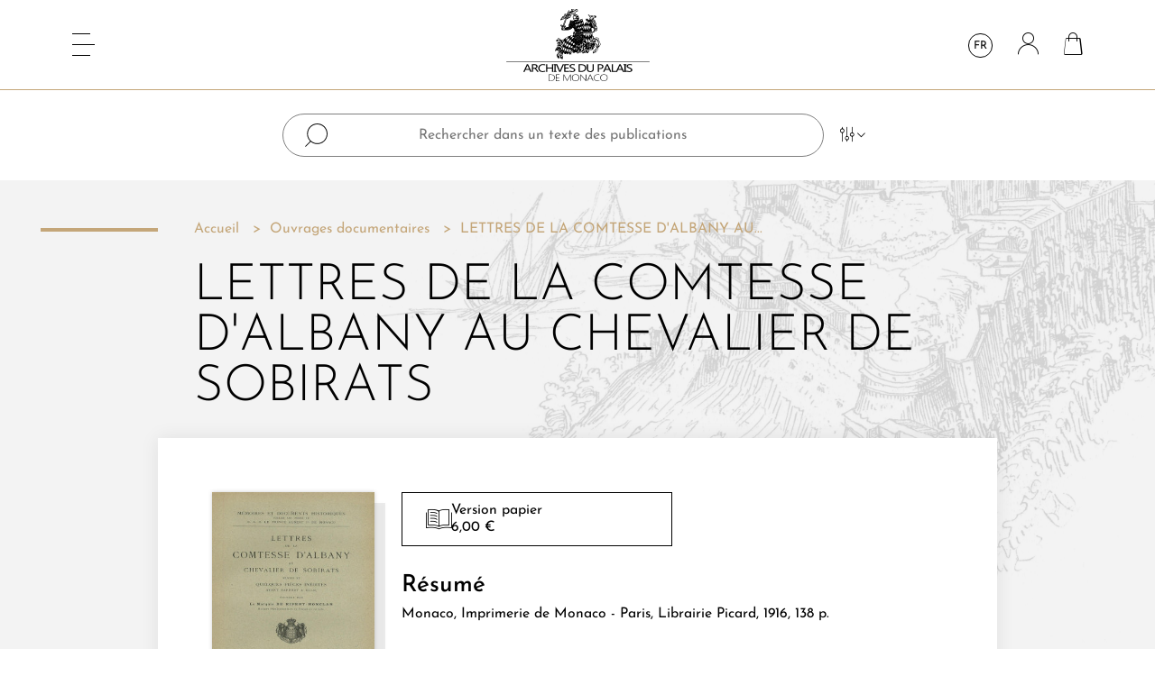

--- FILE ---
content_type: text/html; charset=utf-8
request_url: https://www.annales-monegasques.mc/fr/ouvrages-documentaires/102-lettres-de-la-comtesse-d-albany-au-chevalier-de-sobirats.html
body_size: 11632
content:
<!doctype html>
<html lang="fr-FR">

<head>
    
        
  <meta charset="utf-8">


  <meta http-equiv="x-ua-compatible" content="ie=edge">



  <title>LETTRES DE LA COMTESSE D&#039;ALBANY AU CHEVALIER DE SOBIRATS</title>
  
    
  
  <meta name="description" content="Monaco, Imprimerie de Monaco - Paris, Librairie Picard, 1916, 138 p.">
  <meta name="keywords" content="">
        <link rel="canonical" href="https://www.annales-monegasques.mc/fr/ouvrages-documentaires/102-lettres-de-la-comtesse-d-albany-au-chevalier-de-sobirats.html">
    
          <link rel="alternate" href="https://www.annales-monegasques.mc/fr/ouvrages-documentaires/102-lettres-de-la-comtesse-d-albany-au-chevalier-de-sobirats.html" hreflang="fr">
          <link rel="alternate" href="https://www.annales-monegasques.mc/en/non-fiction-books/102-lettres-de-la-comtesse-d-albany-au-chevalier-de-sobirats.html" hreflang="en-us">
          <link rel="alternate" href="https://www.annales-monegasques.mc/it/opere-informative/102-lettres-de-la-comtesse-d-albany-au-chevalier-de-sobirats.html" hreflang="it-IT">
      
  
  
    <script type="application/ld+json">
  {
    "@context": "https://schema.org",
    "@type": "Organization",
    "name" : "Annales monégasques",
    "url" : "https://www.annales-monegasques.mc/fr/"
         ,"logo": {
        "@type": "ImageObject",
        "url":"https://www.annales-monegasques.mc/img/logo-1646142311.jpg"
      }
      }
</script>

<script type="application/ld+json">
  {
    "@context": "https://schema.org",
    "@type": "WebPage",
    "isPartOf": {
      "@type": "WebSite",
      "url":  "https://www.annales-monegasques.mc/fr/",
      "name": "Annales monégasques"
    },
    "name": "LETTRES DE LA COMTESSE D&#039;ALBANY AU CHEVALIER DE SOBIRATS",
    "url":  "https://www.annales-monegasques.mc/fr/ouvrages-documentaires/102-lettres-de-la-comtesse-d-albany-au-chevalier-de-sobirats.html"
  }
</script>


  <script type="application/ld+json">
    {
      "@context": "https://schema.org",
      "@type": "BreadcrumbList",
      "itemListElement": [
                  {
            "@type": "ListItem",
            "position": 1,
            "name": "Accueil",
            "item": "https://www.annales-monegasques.mc/fr/"
          },                  {
            "@type": "ListItem",
            "position": 2,
            "name": "Ouvrages documentaires",
            "item": "https://www.annales-monegasques.mc/fr/4-ouvrages-documentaires"
          },                  {
            "@type": "ListItem",
            "position": 3,
            "name": "LETTRES DE LA COMTESSE D&#039;ALBANY AU CHEVALIER DE SOBIRATS",
            "item": "https://www.annales-monegasques.mc/fr/ouvrages-documentaires/102-lettres-de-la-comtesse-d-albany-au-chevalier-de-sobirats.html"
          }              ]
    }
  </script>
  
  
  
    <script type="application/ld+json">
  {
    "@context": "https://schema.org/",
    "@type": "Product",
    "name": "LETTRES DE LA COMTESSE D&#039;ALBANY AU CHEVALIER DE SOBIRATS",
    "description": "Monaco, Imprimerie de Monaco - Paris, Librairie Picard, 1916, 138 p.",
    "category": "Ouvrages documentaires",
    "image" :"https://www.annales-monegasques.mc/884-home_default/lettres-de-la-comtesse-d-albany-au-chevalier-de-sobirats.jpg",    "sku": "OD041",
    "mpn": "OD041"
        ,
    "brand": {
      "@type": "Brand",
      "name": "Annales monégasques"
    }
                ,
    "offers": {
      "@type": "Offer",
      "priceCurrency": "EUR",
      "name": "LETTRES DE LA COMTESSE D&#039;ALBANY AU CHEVALIER DE SOBIRATS",
      "price": "6",
      "url": "https://www.annales-monegasques.mc/fr/ouvrages-documentaires/102-lettres-de-la-comtesse-d-albany-au-chevalier-de-sobirats.html",
      "priceValidUntil": "2026-02-18",
              "image": ["https://www.annales-monegasques.mc/884-large_default/lettres-de-la-comtesse-d-albany-au-chevalier-de-sobirats.jpg"],
            "sku": "OD041",
      "mpn": "OD041",
                        "availability": "https://schema.org/InStock",
      "seller": {
        "@type": "Organization",
        "name": "Annales monégasques"
      }
    }
      }
</script>

  
  
    
  

  
    <meta property="og:title" content="LETTRES DE LA COMTESSE D&#039;ALBANY AU CHEVALIER DE SOBIRATS" />
    <meta property="og:description" content="Monaco, Imprimerie de Monaco - Paris, Librairie Picard, 1916, 138 p." />
    <meta property="og:url" content="https://www.annales-monegasques.mc/fr/ouvrages-documentaires/102-lettres-de-la-comtesse-d-albany-au-chevalier-de-sobirats.html" />
    <meta property="og:site_name" content="Annales monégasques" />
        



  <meta name="viewport" content="width=device-width, initial-scale=1">



  <link rel="icon" type="image/vnd.microsoft.icon" href="https://www.annales-monegasques.mc/img/favicon.ico?1652864719">
  <link rel="shortcut icon" type="image/x-icon" href="https://www.annales-monegasques.mc/img/favicon.ico?1652864719">



    <link rel="stylesheet" href="https://www.annales-monegasques.mc/themes/annales-monegasques/assets/cache/theme-f62e1f51.css" type="text/css" media="all">




  

  <script type="text/javascript">
        var elementRecaptcha = "<div class=\"recaptcha-text-center\" style=\"text-align: center\"><div class=\"g-recaptcha\" style=\"display: inline-block !important\" data-sitekey=\"6LexSYQfAAAAAIOdmhK0cZJEBoT4pyT_Pp-4FI7X\" data-theme=\"light\" data-size=\"normal\" data-callback=\"callbackRecaptcha\"><\/div><\/div>";
        var isPsVersion17 = true;
        var isPsVersion8 = true;
        var matomomodule = {"url":"https:\/\/analytics.annales-monegasques.mc\/","siteid":"1","ecomTracking":"1","disableCookies":"1","trackUserIDs":"0","product":{"sku":"OD041","name":"LETTRES DE LA COMTESSE D'ALBANY AU CHEVALIER DE SOBIRATS","category":"Ouvrages documentaires","price":6},"cart":{"products":[],"totalprice":0}};
        var prestashop = {"cart":{"products":[],"totals":{"total":{"type":"total","label":"Total","amount":0,"value":"0,00\u00a0\u20ac"},"total_including_tax":{"type":"total","label":"Total TTC\u00a0:","amount":0,"value":"0,00\u00a0\u20ac"},"total_excluding_tax":{"type":"total","label":"Total HT\u00a0:","amount":0,"value":"0,00\u00a0\u20ac"}},"subtotals":{"products":{"type":"products","label":"Sous-total","amount":0,"value":"0,00\u00a0\u20ac"},"discounts":null,"shipping":{"type":"shipping","label":"Livraison","amount":0,"value":""},"tax":null},"products_count":0,"summary_string":"0 articles","vouchers":{"allowed":1,"added":[]},"discounts":[],"minimalPurchase":0,"minimalPurchaseRequired":""},"currency":{"id":1,"name":"Euro","iso_code":"EUR","iso_code_num":"978","sign":"\u20ac"},"customer":{"lastname":null,"firstname":null,"email":null,"birthday":null,"newsletter":null,"newsletter_date_add":null,"optin":null,"website":null,"company":null,"siret":null,"ape":null,"is_logged":false,"gender":{"type":null,"name":null},"addresses":[]},"country":{"id_zone":9,"id_currency":0,"call_prefix":377,"iso_code":"MC","active":"1","contains_states":"0","need_identification_number":"0","need_zip_code":"1","zip_code_format":"980NN","display_tax_label":"1","name":"Monaco","id":147},"language":{"name":"Fran\u00e7ais (French)","iso_code":"fr","locale":"fr-FR","language_code":"fr","active":"1","is_rtl":"0","date_format_lite":"d\/m\/Y","date_format_full":"d\/m\/Y H:i:s","id":1},"page":{"title":"","canonical":"https:\/\/www.annales-monegasques.mc\/fr\/ouvrages-documentaires\/102-lettres-de-la-comtesse-d-albany-au-chevalier-de-sobirats.html","meta":{"title":"LETTRES DE LA COMTESSE D'ALBANY AU CHEVALIER DE SOBIRATS","description":"Monaco, Imprimerie de Monaco - Paris, Librairie Picard, 1916, 138 p.","keywords":"","robots":"index"},"page_name":"product","body_classes":{"lang-fr":true,"lang-rtl":false,"country-MC":true,"currency-EUR":true,"layout-full-width":true,"page-product":true,"tax-display-enabled":true,"page-customer-account":false,"product-id-102":true,"product-LETTRES DE LA COMTESSE D'ALBANY AU CHEVALIER DE SOBIRATS":true,"product-id-category-4":true,"product-id-manufacturer-0":true,"product-id-supplier-27":true,"product-available-for-order":true},"admin_notifications":[],"password-policy":{"feedbacks":{"0":"Tr\u00e8s faible","1":"Faible","2":"Moyenne","3":"Fort","4":"Tr\u00e8s fort","Straight rows of keys are easy to guess":"Les suites de touches sur le clavier sont faciles \u00e0 deviner","Short keyboard patterns are easy to guess":"Les mod\u00e8les courts sur le clavier sont faciles \u00e0 deviner.","Use a longer keyboard pattern with more turns":"Utilisez une combinaison de touches plus longue et plus complexe.","Repeats like \"aaa\" are easy to guess":"Les r\u00e9p\u00e9titions (ex. : \"aaa\") sont faciles \u00e0 deviner.","Repeats like \"abcabcabc\" are only slightly harder to guess than \"abc\"":"Les r\u00e9p\u00e9titions (ex. : \"abcabcabc\") sont seulement un peu plus difficiles \u00e0 deviner que \"abc\".","Sequences like abc or 6543 are easy to guess":"Les s\u00e9quences (ex. : abc ou 6543) sont faciles \u00e0 deviner.","Recent years are easy to guess":"Les ann\u00e9es r\u00e9centes sont faciles \u00e0 deviner.","Dates are often easy to guess":"Les dates sont souvent faciles \u00e0 deviner.","This is a top-10 common password":"Ce mot de passe figure parmi les 10 mots de passe les plus courants.","This is a top-100 common password":"Ce mot de passe figure parmi les 100 mots de passe les plus courants.","This is a very common password":"Ceci est un mot de passe tr\u00e8s courant.","This is similar to a commonly used password":"Ce mot de passe est similaire \u00e0 un mot de passe couramment utilis\u00e9.","A word by itself is easy to guess":"Un mot seul est facile \u00e0 deviner.","Names and surnames by themselves are easy to guess":"Les noms et les surnoms seuls sont faciles \u00e0 deviner.","Common names and surnames are easy to guess":"Les noms et les pr\u00e9noms courants sont faciles \u00e0 deviner.","Use a few words, avoid common phrases":"Utilisez quelques mots, \u00e9vitez les phrases courantes.","No need for symbols, digits, or uppercase letters":"Pas besoin de symboles, de chiffres ou de majuscules.","Avoid repeated words and characters":"\u00c9viter de r\u00e9p\u00e9ter les mots et les caract\u00e8res.","Avoid sequences":"\u00c9viter les s\u00e9quences.","Avoid recent years":"\u00c9vitez les ann\u00e9es r\u00e9centes.","Avoid years that are associated with you":"\u00c9vitez les ann\u00e9es qui vous sont associ\u00e9es.","Avoid dates and years that are associated with you":"\u00c9vitez les dates et les ann\u00e9es qui vous sont associ\u00e9es.","Capitalization doesn't help very much":"Les majuscules ne sont pas tr\u00e8s utiles.","All-uppercase is almost as easy to guess as all-lowercase":"Un mot de passe tout en majuscules est presque aussi facile \u00e0 deviner qu'un mot de passe tout en minuscules.","Reversed words aren't much harder to guess":"Les mots invers\u00e9s ne sont pas beaucoup plus difficiles \u00e0 deviner.","Predictable substitutions like '@' instead of 'a' don't help very much":"Les substitutions pr\u00e9visibles comme '\"@\" au lieu de \"a\" n'aident pas beaucoup.","Add another word or two. Uncommon words are better.":"Ajoutez un autre mot ou deux. Pr\u00e9f\u00e9rez les mots peu courants."}}},"shop":{"name":"Annales mon\u00e9gasques","logo":"https:\/\/www.annales-monegasques.mc\/img\/logo-1646142311.jpg","stores_icon":"https:\/\/www.annales-monegasques.mc\/img\/logo_stores.png","favicon":"https:\/\/www.annales-monegasques.mc\/img\/favicon.ico"},"core_js_public_path":"\/themes\/","urls":{"base_url":"https:\/\/www.annales-monegasques.mc\/","current_url":"https:\/\/www.annales-monegasques.mc\/fr\/ouvrages-documentaires\/102-lettres-de-la-comtesse-d-albany-au-chevalier-de-sobirats.html","shop_domain_url":"https:\/\/www.annales-monegasques.mc","img_ps_url":"https:\/\/www.annales-monegasques.mc\/img\/","img_cat_url":"https:\/\/www.annales-monegasques.mc\/img\/c\/","img_lang_url":"https:\/\/www.annales-monegasques.mc\/img\/l\/","img_prod_url":"https:\/\/www.annales-monegasques.mc\/img\/p\/","img_manu_url":"https:\/\/www.annales-monegasques.mc\/img\/m\/","img_sup_url":"https:\/\/www.annales-monegasques.mc\/img\/su\/","img_ship_url":"https:\/\/www.annales-monegasques.mc\/img\/s\/","img_store_url":"https:\/\/www.annales-monegasques.mc\/img\/st\/","img_col_url":"https:\/\/www.annales-monegasques.mc\/img\/co\/","img_url":"https:\/\/www.annales-monegasques.mc\/themes\/classic\/assets\/img\/","css_url":"https:\/\/www.annales-monegasques.mc\/themes\/classic\/assets\/css\/","js_url":"https:\/\/www.annales-monegasques.mc\/themes\/classic\/assets\/js\/","pic_url":"https:\/\/www.annales-monegasques.mc\/upload\/","theme_assets":"https:\/\/www.annales-monegasques.mc\/themes\/classic\/assets\/","theme_dir":"https:\/\/www.annales-monegasques.mc\/themes\/annales-monegasques\/","child_theme_assets":"https:\/\/www.annales-monegasques.mc\/themes\/annales-monegasques\/assets\/","child_img_url":"https:\/\/www.annales-monegasques.mc\/themes\/annales-monegasques\/assets\/img\/","child_css_url":"https:\/\/www.annales-monegasques.mc\/themes\/annales-monegasques\/assets\/css\/","child_js_url":"https:\/\/www.annales-monegasques.mc\/themes\/annales-monegasques\/assets\/js\/","pages":{"address":"https:\/\/www.annales-monegasques.mc\/fr\/adresse","addresses":"https:\/\/www.annales-monegasques.mc\/fr\/adresses","authentication":"https:\/\/www.annales-monegasques.mc\/fr\/connexion","manufacturer":"https:\/\/www.annales-monegasques.mc\/fr\/marques","cart":"https:\/\/www.annales-monegasques.mc\/fr\/panier","category":"https:\/\/www.annales-monegasques.mc\/fr\/index.php?controller=category","cms":"https:\/\/www.annales-monegasques.mc\/fr\/index.php?controller=cms","contact":"https:\/\/www.annales-monegasques.mc\/fr\/nous-contacter","discount":"https:\/\/www.annales-monegasques.mc\/fr\/reduction","guest_tracking":"https:\/\/www.annales-monegasques.mc\/fr\/suivi-commande-invite","history":"https:\/\/www.annales-monegasques.mc\/fr\/historique-commandes","identity":"https:\/\/www.annales-monegasques.mc\/fr\/identite","index":"https:\/\/www.annales-monegasques.mc\/fr\/","my_account":"https:\/\/www.annales-monegasques.mc\/fr\/mon-compte","order_confirmation":"https:\/\/www.annales-monegasques.mc\/fr\/confirmation-commande","order_detail":"https:\/\/www.annales-monegasques.mc\/fr\/index.php?controller=order-detail","order_follow":"https:\/\/www.annales-monegasques.mc\/fr\/suivi-commande","order":"https:\/\/www.annales-monegasques.mc\/fr\/commande","order_return":"https:\/\/www.annales-monegasques.mc\/fr\/index.php?controller=order-return","order_slip":"https:\/\/www.annales-monegasques.mc\/fr\/avoirs","pagenotfound":"https:\/\/www.annales-monegasques.mc\/fr\/page-introuvable","password":"https:\/\/www.annales-monegasques.mc\/fr\/recuperation-mot-de-passe","pdf_invoice":"https:\/\/www.annales-monegasques.mc\/fr\/index.php?controller=pdf-invoice","pdf_order_return":"https:\/\/www.annales-monegasques.mc\/fr\/index.php?controller=pdf-order-return","pdf_order_slip":"https:\/\/www.annales-monegasques.mc\/fr\/index.php?controller=pdf-order-slip","prices_drop":"https:\/\/www.annales-monegasques.mc\/fr\/promotions","product":"https:\/\/www.annales-monegasques.mc\/fr\/index.php?controller=product","registration":"https:\/\/www.annales-monegasques.mc\/fr\/index.php?controller=registration","search":"https:\/\/www.annales-monegasques.mc\/fr\/recherche","sitemap":"https:\/\/www.annales-monegasques.mc\/fr\/plan-site","stores":"https:\/\/www.annales-monegasques.mc\/fr\/magasins","supplier":"https:\/\/www.annales-monegasques.mc\/fr\/fournisseur","new_products":"https:\/\/www.annales-monegasques.mc\/fr\/nouveaux-produits","brands":"https:\/\/www.annales-monegasques.mc\/fr\/marques","register":"https:\/\/www.annales-monegasques.mc\/fr\/index.php?controller=registration","order_login":"https:\/\/www.annales-monegasques.mc\/fr\/commande?login=1"},"alternative_langs":{"fr":"https:\/\/www.annales-monegasques.mc\/fr\/ouvrages-documentaires\/102-lettres-de-la-comtesse-d-albany-au-chevalier-de-sobirats.html","en-us":"https:\/\/www.annales-monegasques.mc\/en\/non-fiction-books\/102-lettres-de-la-comtesse-d-albany-au-chevalier-de-sobirats.html","it-IT":"https:\/\/www.annales-monegasques.mc\/it\/opere-informative\/102-lettres-de-la-comtesse-d-albany-au-chevalier-de-sobirats.html"},"actions":{"logout":"https:\/\/www.annales-monegasques.mc\/fr\/?mylogout="},"no_picture_image":{"bySize":{"cart_default":{"url":"https:\/\/www.annales-monegasques.mc\/img\/p\/fr-default-cart_default.jpg","width":77,"height":100},"small_default":{"url":"https:\/\/www.annales-monegasques.mc\/img\/p\/fr-default-small_default.jpg","width":77,"height":100},"medium_default":{"url":"https:\/\/www.annales-monegasques.mc\/img\/p\/fr-default-medium_default.jpg","width":186,"height":240},"home_default":{"url":"https:\/\/www.annales-monegasques.mc\/img\/p\/fr-default-home_default.jpg","width":248,"height":320},"large_default":{"url":"https:\/\/www.annales-monegasques.mc\/img\/p\/fr-default-large_default.jpg","width":248,"height":320}},"small":{"url":"https:\/\/www.annales-monegasques.mc\/img\/p\/fr-default-cart_default.jpg","width":77,"height":100},"medium":{"url":"https:\/\/www.annales-monegasques.mc\/img\/p\/fr-default-medium_default.jpg","width":186,"height":240},"large":{"url":"https:\/\/www.annales-monegasques.mc\/img\/p\/fr-default-large_default.jpg","width":248,"height":320},"legend":""}},"configuration":{"display_taxes_label":true,"display_prices_tax_incl":true,"is_catalog":false,"show_prices":true,"opt_in":{"partner":false},"quantity_discount":{"type":"discount","label":"Remise sur prix unitaire"},"voucher_enabled":1,"return_enabled":0},"field_required":[],"breadcrumb":{"links":[{"title":"Accueil","url":"https:\/\/www.annales-monegasques.mc\/fr\/"},{"title":"Ouvrages documentaires","url":"https:\/\/www.annales-monegasques.mc\/fr\/4-ouvrages-documentaires"},{"title":"LETTRES DE LA COMTESSE D'ALBANY AU CHEVALIER DE SOBIRATS","url":"https:\/\/www.annales-monegasques.mc\/fr\/ouvrages-documentaires\/102-lettres-de-la-comtesse-d-albany-au-chevalier-de-sobirats.html"}],"count":3},"link":{"protocol_link":"https:\/\/","protocol_content":"https:\/\/"},"time":1770141328,"static_token":"72cfa2656df080e926de2b78ef995350","token":"f6c0192900fc87abdbcf7cb68c7786f3","debug":false};
        var psemailsubscription_subscription = "https:\/\/www.annales-monegasques.mc\/fr\/module\/ps_emailsubscription\/subscription";
        var psr_icon_color = "#F19D76";
        var recaptchaContactForm = "1";
        var recaptchaDataSiteKey = "6LexSYQfAAAAAIOdmhK0cZJEBoT4pyT_Pp-4FI7X";
        var recaptchaLoginForm = "1";
        var recaptchaRegistrationForm = "1";
        var recaptchaType = "1";
        var recaptchaVersion = "v2";
      </script>



  


    
    <meta property="og:type" content="product">
            <meta property="og:image" content="https://www.annales-monegasques.mc/884-large_default/lettres-de-la-comtesse-d-albany-au-chevalier-de-sobirats.jpg">
    
            <meta property="product:pretax_price:amount" content="6">
        <meta property="product:pretax_price:currency" content="EUR">
        <meta property="product:price:amount" content="6">
        <meta property="product:price:currency" content="EUR">
        
</head>

<body id="product" class="lang-fr country-mc currency-eur layout-full-width page-product tax-display-enabled product-id-102 product-lettres-de-la-comtesse-d-albany-au-chevalier-de-sobirats product-id-category-4 product-id-manufacturer-0 product-id-supplier-27 product-available-for-order">


    


<nav class="menu">
    

            <ul class="menu__content">
                            <li class="menu__content__item link
                        " id="lnk-accueil">
                                        <a href="/fr/" data-depth="0">
                        Accueil
                    </a>
                                                        </li>
                            <li class="menu__content__item link
                        " id="lnk-recherche">
                                        <a href="/fr/module/i2nsearch/search" data-depth="0">
                        Recherche
                    </a>
                                                        </li>
                            <li class="menu__content__item category
                        " id="category-3">
                                        <a href="https://www.annales-monegasques.mc/fr/3-annales-monegasques" data-depth="0">
                        Annales monégasques
                    </a>
                                            
            <ul class="menu__content__item__submenu">
                            <li class="menu__content__item__submenu__item cms-page
                        " id="cms-page-6">
                                        <a href="https://www.annales-monegasques.mc/fr/content/6-qui-sommes-nous" data-depth="1">
                        Qui sommes-nous ?
                    </a>
                                                                
                                    </li>
                            <li class="menu__content__item__submenu__item cms-page
                        " id="cms-page-7">
                                        <a href="https://www.annales-monegasques.mc/fr/content/7-comite-de-redaction" data-depth="1">
                        Comité de rédaction
                    </a>
                                                                
                                    </li>
                            <li class="menu__content__item__submenu__item cms-page
                        " id="cms-page-8">
                                        <a href="https://www.annales-monegasques.mc/fr/content/8-instructions-aux-auteurs" data-depth="1">
                        Instructions aux auteurs
                    </a>
                                                                
                                    </li>
                    </ul>
    
                                                        </li>
                            <li class="menu__content__item category
                        " id="category-4">
                                        <a href="https://www.annales-monegasques.mc/fr/4-ouvrages-documentaires" data-depth="0">
                        Ouvrages documentaires
                    </a>
                                                        </li>
                            <li class="menu__content__item link
                        " id="lnk-contact">
                                        <a href="/fr/nous-contacter" data-depth="0">
                        Contact
                    </a>
                                                        </li>
                    </ul>
    
    

            <ul class="menu__footer mb-0">
                            <li class="menu__footer__links__item cms-page id="cms-page-9">
                                        <a href="https://www.annales-monegasques.mc/fr/content/9-reseaux-et-partenaires" data-depth="0">
                        Réseaux et partenaires
                    </a>
                                                        </li>
                            <li class="menu__footer__links__item cms-page id="cms-page-10">
                                        <a href="https://www.annales-monegasques.mc/fr/content/10-mentions-legales" data-depth="0">
                        Mentions légales
                    </a>
                                                        </li>
                            <li class="menu__footer__links__item cms-page id="cms-page-11">
                                        <a href="https://www.annales-monegasques.mc/fr/content/11-conditions-generales" data-depth="0">
                        Conditions générales
                    </a>
                                                        </li>
                            <li class="menu__footer__links__item cms-page id="cms-page-12">
                                        <a href="https://www.annales-monegasques.mc/fr/content/12-credits" data-depth="0">
                        Crédits
                    </a>
                                                        </li>
                    </ul>
    
    <button class="menu__close"></button>
</nav>

<main class="main">
    
            

    <header id="header" class="header">
        
            


    <div class="header__nav">
        <div class="header__nav__hamburger">
            <button class="header__nav__hamburger__button" type="button">
                <span class="header__nav__hamburger__button__box">
                    <span class="header__nav__hamburger__button__box__inner"></span>
                </span>
            </button>
        </div>
        <div class="header__nav__search-mobile-action d-md-none">
            <span class="icon-search"></span>
        </div>
        <div class="header__nav__logo">
            
  <a href="https://www.annales-monegasques.mc/fr/">
    <img
      class="logo img-fluid"
      src="https://www.annales-monegasques.mc/img/logo-1646142311.jpg"
      alt="Annales monégasques"
      width="159"
      height="80">
  </a>

        </div>
        <div class="header__nav__actions">
            
                <div class="header__nav__actions__search header__nav__actions__search--desktop">
                    <span class="icon-search"></span>
                </div>
            
            <div class="header__nav__actions__language">
    <div class="dropdown">
        <button class="header__nav__actions__language__button" type="button" data-toggle="dropdown" aria-expanded="false" aria-label="Sélecteur de langue">
            fr
        </button>
        <ul class="dropdown-menu dropdown-animate" aria-labelledby="dropdownMenuButton1">
                                                                            <li>
                        <a href="https://www.annales-monegasques.mc/en/non-fiction-books/102-lettres-de-la-comtesse-d-albany-au-chevalier-de-sobirats.html" class="dropdown-item header__nav__actions__language__button" data-iso-code="en">en</a>
                    </li>
                                                                <li>
                        <a href="https://www.annales-monegasques.mc/it/opere-informative/102-lettres-de-la-comtesse-d-albany-au-chevalier-de-sobirats.html" class="dropdown-item header__nav__actions__language__button" data-iso-code="it">it</a>
                    </li>
                                    </ul>
    </div>
</div>
<a
        href="https://www.annales-monegasques.mc/fr/mon-compte"
        title="Identifiez-vous"
        rel="nofollow"
        class="header__nav__actions__user"
>
    <i class="icon-user header__nav__actions__user__icon"></i>
</a><div>
    <div class="header__nav__actions__cart blockcart cart-preview " data-refresh-url="//www.annales-monegasques.mc/fr/module/ps_shoppingcart/ajax">
                    <i class="header__nav__actions__cart__icon icon-cart"></i>
            <span class="header__nav__actions__cart__count">0</span>
                </div>
</div>
        </div>
    </div>



    <div class="header__top">
        <div class="search">
    <form method="post" action="https://www.annales-monegasques.mc/fr/module/i2nsearch/search" class="header__top__search">
        <div class="container">
            <div class="header__top__search__input">
                <input type="text" name="search" placeholder="Rechercher dans un texte des publications">
                <button class="header__top__search__input__button" type="button">
                    <i class="header__top__search__input__button__icon icon-filter"></i>
                    <i class="header__top__search__input__button__icon icon-chevron-down"></i>
                </button>
            </div>
            <div class="header__top__search__filters">
                <div class="row">
                    <div class="col-lg mb-6 mb-lg-0">
                        <div class="header__top__search__filters__label justify-content-lg-center">
                            Recherche avancée : 
                        </div>
                    </div>
                    <div class="col-md-6 col-lg mb-6 mb-lg-0">
                        <div class="header__top__search__filters__intitle">
                            <div>dans le Titre</div>
                            <div class="custom-control custom-switch header__top__search__filters__intitle__switch">
                                <input type="checkbox" class="custom-control-input" name="inTitle" id="inTitle">
                                <label class="custom-control-label" for="inTitle"></label>
                            </div>
                        </div>
                    </div>
                    <div class="col-md-6 col-lg mb-6 mb-lg-0">
                        <div class="header__top__search__filters__authors">
                            <select id="search-filter-authors" name="author" class="selectize" data-placeholder="par Auteur">
                                <option></option>
                                                                    <option value="195">ACQUIER-SICART Océane</option>
                                                                    <option value="43">Albert Ier, Prince de Monaco</option>
                                                                    <option value="181">ANCEAU Éric</option>
                                                                    <option value="58">ANTONI Olivia</option>
                                                                    <option value="25">Association patrimoine montilien</option>
                                                                    <option value="116">ASTENGO Corradino</option>
                                                                    <option value="120">AUBRY Daniel</option>
                                                                    <option value="192">AVELANGE Noëlle</option>
                                                                    <option value="81">BALARD Michel</option>
                                                                    <option value="82">BARABANOV Oleg</option>
                                                                    <option value="48">BARRAL Louis</option>
                                                                    <option value="61">BASTIER Paul</option>
                                                                    <option value="155">BATTAINI Antoine</option>
                                                                    <option value="40">BAUDOIN Louis</option>
                                                                    <option value="31">BENOÎT Fernand</option>
                                                                    <option value="173">BERGOUGNOU Laura</option>
                                                                    <option value="121">BERTRAND Fernand</option>
                                                                    <option value="67">BEZIAS Jean-Rémy</option>
                                                                    <option value="112">BIANCHERI Franck</option>
                                                                    <option value="102">BIANCHERI Maryse</option>
                                                                    <option value="184">BLANCHI Fabrice</option>
                                                                    <option value="65">BLANCHY Béatrice</option>
                                                                    <option value="55">BLANCHY Thomas</option>
                                                                    <option value="20">BLOCHE Michaël</option>
                                                                    <option value="95">BLUM Anna</option>
                                                                    <option value="164">BOISSON Robert</option>
                                                                    <option value="106">BON Henri</option>
                                                                    <option value="74">BOTTACIN Francesca</option>
                                                                    <option value="187">BOTTARO Alain</option>
                                                                    <option value="144">BOULANGER Patrick</option>
                                                                    <option value="178">BOULE Maurice</option>
                                                                    <option value="8">BOURÉE Henri</option>
                                                                    <option value="47">BOURGNE Marc</option>
                                                                    <option value="86">BRANGER Jean-Christophe</option>
                                                                    <option value="104">BURLE Christian</option>
                                                                    <option value="42">CARPINE-LANCRE Jacqueline</option>
                                                                    <option value="38">CHARLET Christian</option>
                                                                    <option value="39">CHARLET Jean-Louis</option>
                                                                    <option value="133">CHIAVASSA Hyacinthe</option>
                                                                    <option value="5">CHOBAUT Hyacinthe</option>
                                                                    <option value="165">CIAUDO Pierre-Jean</option>
                                                                    <option value="50">CLOT Christian</option>
                                                                    <option value="35">Collectif</option>
                                                                    <option value="80">CONTES Julien</option>
                                                                    <option value="166">CUDRAZ Alain</option>
                                                                    <option value="196">CURAU Jean-Charles</option>
                                                                    <option value="41">DAMIEN Raymond</option>
                                                                    <option value="117">DAMOUR Odile</option>
                                                                    <option value="151">DAY Hélène</option>
                                                                    <option value="49">DE BERNARDY Françoise</option>
                                                                    <option value="146">DE BRUIN Marinus Pieter</option>
                                                                    <option value="27">DE RIPERT-MONCLAR Marquis</option>
                                                                    <option value="46">DECAUX Alain</option>
                                                                    <option value="160">DEFAULT Guy</option>
                                                                    <option value="137">DELALEU Jacques</option>
                                                                    <option value="84">DELANOE Igor</option>
                                                                    <option value="69">DESCHAMPS-TAN  Stéphanie</option>
                                                                    <option value="138">DIANA René</option>
                                                                    <option value="22">Dom Carlos I, Roi de Portugal</option>
                                                                    <option value="183">DOS REIS Victor</option>
                                                                    <option value="30">DOUBLET Georges</option>
                                                                    <option value="68">DOUBLIER Raphaëlle</option>
                                                                    <option value="141">Dr. POTTIEE-SPERRY Francis</option>
                                                                    <option value="153">DROUHARD Jean</option>
                                                                    <option value="99">DRUILHE-FAVRE Paule</option>
                                                                    <option value="122">DUCHENE Roger</option>
                                                                    <option value="124">DUPONTHIEUX Mireille</option>
                                                                    <option value="33">DUVAL Jean-Pierre</option>
                                                                    <option value="100">ENCENAS Claude-Aline</option>
                                                                    <option value="73">FAISANT Étienne</option>
                                                                    <option value="37">FAVRE Georges</option>
                                                                    <option value="123">FAVRE Georges et Paule</option>
                                                                    <option value="132">FAVRE Yves-Alain</option>
                                                                    <option value="109">FILLON Robert</option>
                                                                    <option value="9">FLORENCE Philibert</option>
                                                                    <option value="15">FOUILLERON Thomas</option>
                                                                    <option value="169">FROLLA Louis</option>
                                                                    <option value="130">GARBATINI Thierry</option>
                                                                    <option value="108">GHIZZI Thérèse</option>
                                                                    <option value="62">GIRAUDON Yves</option>
                                                                    <option value="107">GRABOY-GROBESCO Alexandre</option>
                                                                    <option value="101">GRINDA Georges</option>
                                                                    <option value="152">GRONDONA Gaston</option>
                                                                    <option value="161">HILDESHEIMER Françoise</option>
                                                                    <option value="179">HONTEBEYRIE Jacques</option>
                                                                    <option value="177">HOVASSE Jean-Marc</option>
                                                                    <option value="118">HUBERT Gérard</option>
                                                                    <option value="147">HUBERT Nicole</option>
                                                                    <option value="90">HUREL Arnaud</option>
                                                                    <option value="172">HUREL Arnaud</option>
                                                                    <option value="139">IAFELICE Michel-André</option>
                                                                    <option value="63">IGIER-PASSET Inès</option>
                                                                    <option value="19">JARDOT André</option>
                                                                    <option value="156">KERAVEC Joëlle</option>
                                                                    <option value="171">KINOSSIAN Yves</option>
                                                                    <option value="189">KOVALEVSKY Sophie</option>
                                                                    <option value="36">LABANDE Edmond-René</option>
                                                                    <option value="4">LABANDE Léon-Honoré</option>
                                                                    <option value="103">LABARRERE André</option>
                                                                    <option value="180">LABARRÈRE André Z.</option>
                                                                    <option value="14">LACOSTE Alexandre</option>
                                                                    <option value="77">LAMOTTE Stéphane</option>
                                                                    <option value="91">LANZAROTE GUIRAL Jose María</option>
                                                                    <option value="10">LAURENT Paul</option>
                                                                    <option value="24">LAVERGNE Géraud</option>
                                                                    <option value="93">LE GAL Martine</option>
                                                                    <option value="29">LE GLAY André</option>
                                                                    <option value="128">LECLERC Germaine</option>
                                                                    <option value="115">LECUYER Régis</option>
                                                                    <option value="167">LETALLEC E.-J.</option>
                                                                    <option value="34">LISIMACHIO Albert</option>
                                                                    <option value="94">LO BASSO Luca</option>
                                                                    <option value="110">LURET William</option>
                                                                    <option value="186">MACCARIO Bernard</option>
                                                                    <option value="135">MAESTRI Robert</option>
                                                                    <option value="78">MAIER Wolfgang</option>
                                                                    <option value="18">MALINGUE Maurice</option>
                                                                    <option value="193">MALVESY Thierry</option>
                                                                    <option value="136">MARI Martine</option>
                                                                    <option value="148">MARICIC-BORGIA Barbara</option>
                                                                    <option value="21">MAROTAUX Vincent</option>
                                                                    <option value="96">MARSAUDON Didier</option>
                                                                    <option value="140">MARTIAL-SALM Jacqueline</option>
                                                                    <option value="154">MARTINDALE Meredith</option>
                                                                    <option value="158">MARTINEZ-ALLOLIO Jannine</option>
                                                                    <option value="185">MAURIN-JOFFRE Isabelle</option>
                                                                    <option value="197">MÉTIVIER Henri</option>
                                                                    <option value="97">MONDIELLI Philippe</option>
                                                                    <option value="190">MOULIN Anne-Marie</option>
                                                                    <option value="175">MOYSAN Bruno</option>
                                                                    <option value="44">NOAT-ANTONI Olivia</option>
                                                                    <option value="79">NOERO Michelle</option>
                                                                    <option value="105">NOERO Raffaella</option>
                                                                    <option value="114">NOET Laurent</option>
                                                                    <option value="113">NOTARI Louis</option>
                                                                    <option value="127">NOVELLA Emile</option>
                                                                    <option value="32">NUCERA Louis</option>
                                                                    <option value="28">OLLIVIER Gabriel</option>
                                                                    <option value="129">PANICACCI Jean-Louis</option>
                                                                    <option value="56">PASSET Claude</option>
                                                                    <option value="57">PENZO César</option>
                                                                    <option value="163">PINTARD René</option>
                                                                    <option value="174">PITTE Jean-Robert</option>
                                                                    <option value="87">QUARANTA Jean-Marc</option>
                                                                    <option value="53">QUELLA-VILLÉGER Alain</option>
                                                                    <option value="6">RENDU Abel</option>
                                                                    <option value="89">REVEILLARD Christophe</option>
                                                                    <option value="3">RICHARD Jules</option>
                                                                    <option value="142">ROBERT Jean</option>
                                                                    <option value="45">ROBERT Jean-Baptiste</option>
                                                                    <option value="168">ROMEO Thérèse</option>
                                                                    <option value="17">ROSSI Girolamo</option>
                                                                    <option value="85">ROUSSEAU-CHATELAIN Martine</option>
                                                                    <option value="1">SADIE GOODE Julie Anne</option>
                                                                    <option value="23">SAIGE Gustave</option>
                                                                    <option value="52">SANDRO</option>
                                                                    <option value="26">SAUVE Fernand</option>
                                                                    <option value="198">SCHOEFFER Paul</option>
                                                                    <option value="83">SERGIENKO Vladislava</option>
                                                                    <option value="66">SERVICE-LONGEPE Charlotte</option>
                                                                    <option value="159">SIFFRE Alain</option>
                                                                    <option value="126">SIFFRE Christian</option>
                                                                    <option value="92">SILL Méryl</option>
                                                                    <option value="7">SIMON Just</option>
                                                                    <option value="143">SIMONE Suzanne</option>
                                                                    <option value="170">SMYK Yuliya</option>
                                                                    <option value="76">STABILE Pier Maria</option>
                                                                    <option value="98">STEFANELLI René</option>
                                                                    <option value="60">STÉFANINI Laurent</option>
                                                                    <option value="111">STEVE Michel</option>
                                                                    <option value="119">TABARRONI Giorgio</option>
                                                                    <option value="88">TADIE Jean-Yves</option>
                                                                    <option value="182">TAQUET Philippe</option>
                                                                    <option value="51">THIRAULT Philippe</option>
                                                                    <option value="75">THOMAS Thierry</option>
                                                                    <option value="191">TIEDAU Ulrich</option>
                                                                    <option value="72">TOUATI Marieke</option>
                                                                    <option value="16">TRANCY Laurent</option>
                                                                    <option value="157">TURC Jean-Jacques</option>
                                                                    <option value="54">UBÉDA MOLINES Nathalie</option>
                                                                    <option value="145">UIL Huib</option>
                                                                    <option value="194">VALENCE Françoise</option>
                                                                    <option value="162">VARAGNAT Jean-Jacques</option>
                                                                    <option value="12">VATRICAN Vincent</option>
                                                                    <option value="71">VAYSSE Françoise</option>
                                                                    <option value="149">VENTURINI Alain</option>
                                                                    <option value="125">VIALATTE René</option>
                                                                    <option value="150">VIALE Roger</option>
                                                                    <option value="131">VILAREM Stéphane</option>
                                                                    <option value="11">VOGELSINGER Bruno</option>
                                                                    <option value="2">VON HAGEN Bernt</option>
                                                                    <option value="64">ZEISLER Wilfried</option>
                                                                    <option value="59">ZENNARO Tiziana</option>
                                                            </select>
                        </div>
                    </div>
                                        <div class="col-lg-1 text-center text-md-left">
                        <button type="submit" name="i2nsearch-submit" class="btn btn-outline-primary text-uppercase header__top__search__filters__submit-btn">
                            Ok
                        </button>
                    </div>
                </div>
            </div>
        </div>
    </form>
</div>

    </div>

        
    </header>

    <section id="wrapper" class="content">
        <div class="content__notifications">
        
            
<aside id="notifications">
  <div class="notifications-container container">
    
    
    
      </div>
</aside>
        
        </div>

        <div class="content__top">
            
        </div>

        <div class="content__body container">
            
                <nav data-depth="3" class="content__body__breadcrumb hidden-sm-down">
  <ol class="content__body__breadcrumb__list">
    
                    
                                            <li class="content__body__breadcrumb__list__item d-none d-md-block">
                    <a href="https://www.annales-monegasques.mc/fr/" class="content__body__breadcrumb__list__item__link"><span>Accueil</span></a>
                </li>
                    
                        
                                            <li class="content__body__breadcrumb__list__item d-none d-md-block">
                    <a href="https://www.annales-monegasques.mc/fr/4-ouvrages-documentaires" class="content__body__breadcrumb__list__item__link"><span>Ouvrages documentaires</span></a>
                </li>
                    
                        
                                                <li class="content__body__breadcrumb__list__item">
                        <a href="https://www.annales-monegasques.mc/fr/4-ouvrages-documentaires" class="content__body__breadcrumb__list__item__link d-md-none"><span>Retour</span></a>
                        <span class="d-none d-md-block">LETTRES DE LA COMTESSE D&#039;ALBANY AU...</span>
                    </li>
                                    
                    
  </ol>
</nav>
            

            

            
                <div id="content-wrapper" class="js-content-wrapper">
                    
                    
    <section id="main" class="page page--product">
        <meta content="https://www.annales-monegasques.mc/fr/ouvrages-documentaires/102-lettres-de-la-comtesse-d-albany-au-chevalier-de-sobirats.html">

        
            
                <h1 class="h1">LETTRES DE LA COMTESSE D&#039;ALBANY AU CHEVALIER DE SOBIRATS</h1>
                                            
        

        <div class="card mt-6">
            <div class="product-container js-product-container">

                <div class="row product">
                    <div class="col-12 col-md-3 product__cover">
                        
                            <div class="images-container2">     
        <div class="product-cover">
                            <img
                        class="js-qv-product-cover img-fluid product__cover__image"
                        src="https://www.annales-monegasques.mc/884-large_default/lettres-de-la-comtesse-d-albany-au-chevalier-de-sobirats.jpg"
                                                    alt="LETTRES DE LA COMTESSE D&#039;ALBANY AU CHEVALIER DE SOBIRATS"
                            title="LETTRES DE LA COMTESSE D&#039;ALBANY AU CHEVALIER DE SOBIRATS"
                                                loading="lazy"
                        width="248"
                        height="320"
                >
                    </div>
    
    
</div>
                        
                    </div>
                    <div class="col-12 col-md-9 product__content">
                        
<div class="modal fade" id="paperModal102" tabindex="-1" aria-labelledby="paperModal102Label" aria-hidden="true">
    <div class="modal-dialog">
        <div class="modal-content">
            <div class="modal-body">
                <div class="modal-header">
                    <button type="button" class="btn-close" data-dismiss="modal" aria-label="Close"></button>
                    <div class="modal-title h2 color-gold" id="paperModal102Label">
                        <i class="icon-book"></i>
                        V. PAPIER
                    </div>
                </div>
                <div class="product-actions js-product-actions">
                    
                        <form action="https://www.annales-monegasques.mc/fr/panier" method="post">
                            <input type="hidden" name="token" value="72cfa2656df080e926de2b78ef995350">
                            <input type="hidden" name="id_product" value="102" >
                            <input type="hidden" name="id_customization" value="0" class="js-product-customization-id">

                            
                                    <div class="product-variants js-product-variants">
            </div>
                            

                            

                            
                                <section class="product-discounts js-product-discounts">
  </section>
                            

                                                            <div class="product-prices js-product-prices">
                                    
                                                                            

                                    
                                        <div class="product-price ">
                                            <div class="current-price">
                                              <span class='current-price-value' content="6">
                                                                                                                                                        6,00 €
                                                                                                </span>
                                            </div>
                                        </div>
                                    
                                </div>
                            
                            
                                <div class="product-add-to-cart js-product-add-to-cart">
  
    
      <div class="product-quantity clearfix">
        <div class="cart-products__item__qty product-line-grid-right product-line-actions qty mb-3 add-to-cart-qty-container">
          <div class="input-group bootstrap-touchspin">
            <input class="js-cart-line-product-quantity cart-products__item__qty__input form-control"
                   type="texts" inputmode="numeric" pattern="[0-9]*" value="1" min="1"
                   name="qty" style="display: block;">
            <span class="input-group-btn-vertical">
                <button class="btn btn-touchspin js-touchspin js-increase-product-quantity bootstrap-touchspin-up" type="button">
                    <i class="material-icons touchspin-up"></i>
                </button>
                <button class="btn btn-touchspin js-touchspin js-decrease-product-quantity bootstrap-touchspin-down" type="button">
                    <i class="material-icons touchspin-down"></i>
                </button>
            </span>
          </div>
        </div>

        <div class="add text-center">
          <button
            class="btn btn-outline-primary add-to-cart text-uppercase"
            data-button-action="add-to-cart"
            type="submit"
                        data-dismiss="modal"
          >
            Ajouter au panier
          </button>
        </div>

        
      </div>
    

    
      <span id="product-availability" class="js-product-availability">
              </span>
    

    
      <p class="product-minimal-quantity js-product-minimal-quantity">
              </p>
    
  </div>
                            

                        </form>
                    
                </div>
            </div>
        </div>
    </div>
</div>

        

<div class="product__content__buttons">
        <button type="button" class="btn btn-outline-primary btn-price product__content__buttons__button" data-modal="paperModal102">
        <div class="product__content__buttons__button__icon">
            <i class="icon-book"></i>
        </div>
        <div class="product__content__buttons__button__label">
            Version papier
            
                    <div class="product-prices js-product-prices">
        
                    

        
            <div class="product-price ">
                <div class="current-price">
                  <span class='current-price-value' content="6">
                                                                    6,00 €
                                        </span>
                </div>
                
            </div>
        

        

        

        

            </div>
            
        </div>
    </button>
            </div>
                        <div class="product__content__description">

                            
                                <h3>Résumé</h3>
                                <p>Monaco, Imprimerie de Monaco - Paris, Librairie Picard, 1916, 138 p.</p>
                            

                                                    </div>

                        
                            <div class="product-additional-info js-product-additional-info">
  
</div>
                        

                                                
                        
                                                    
                                            </div>
                </div>
            </div>
        </div>
        
                    

        
            <div class="reassurance reassurance--product">
            <div class="reassurance__item" >
            <div class="reassurance__item__icon">
                                                    <img class="svg" src="/modules/blockreassurance/views/img/img_perso/card.svg">
                                    &nbsp;
            </div>
            <div class="reassurance__item__text">Paiement en ligne sécurisé</div>
        </div>
            <div class="reassurance__item" >
            <div class="reassurance__item__icon">
                                                    <img class="svg" src="/modules/blockreassurance/views/img/img_perso/truck.svg">
                                &nbsp;
            </div>
            <div class="reassurance__item__text">Livraison entre 2 à 5 jours ouvrés</div>
        </div>
        <div class="clearfix"></div>
</div>

        

        
            
        

        

        
            <footer class="page-footer">
                
                    <!-- Footer content -->
                
            </footer>
        
    </section>

                    
                </div>
            

            
        </div>

        <div class="content__bottom">
            <div class="block_newsletter content__bottom__newsletter" id="blockEmailSubscription_displayWrapperBottom">
    <form action="https://www.annales-monegasques.mc/fr/ouvrages-documentaires/102-lettres-de-la-comtesse-d-albany-au-chevalier-de-sobirats.html#blockEmailSubscription_displayWrapperBottom" method="post">
        <div id="block-newsletter-label" class="content__bottom__newsletter__label">Inscrivez-vous à la Newsletter</div>
        <div class="input-wrapper">
            <input
                    name="email"
                    type="email"
                    value=""
                    class="content__bottom__newsletter__input"
                    placeholder="Votre adresse e-mail"
                    aria-labelledby="block-newsletter-label"
                    required
            >
            <input
                    class="btn btn-outline-primary content__bottom__newsletter__button"
                    name="submitNewsletter"
                    type="submit"
                    value="ok"
            >
        </div>
        <input type="hidden" name="blockHookName" value="displayWrapperBottom"/>
        <input type="hidden" name="action" value="0">
        <div>
                        
                            
                    </div>
</div>
</form>
</div>

        </div>
    </section>

    
        
    

    <footer id="footer" class="footer">
        
            


    <div class="footer__copyright">
        <div class="footer__copyright__title">Annales Monégasques</div>
        <div class="footer__copyright__text">
            Publications des Archives du Palais de Monaco
            <span class="footer__copyright__separator">|</span>
            Tous droits réservés - Monaco 2026 
        </div>
    </div>
        
    </footer>

</main>


      <script type="text/javascript" src="https://www.annales-monegasques.mc/themes/annales-monegasques/assets/cache/bottom-3b180050.js" ></script>
  <script type="text/javascript" src="https://www.google.com/recaptcha/api.js?hl=fr" ></script>





    

</body>

</html>